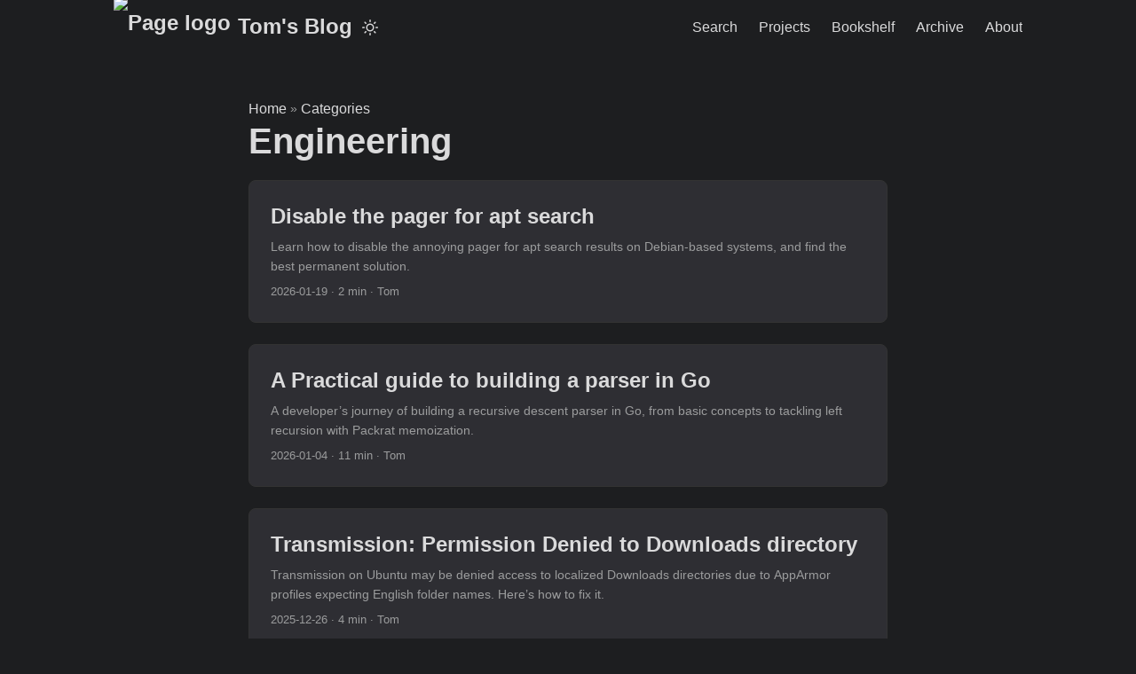

--- FILE ---
content_type: text/html; charset=utf-8
request_url: https://gagor.pro/category/engineering/
body_size: 4529
content:
<!doctype html><html lang=en dir=auto data-theme=dark><head><meta charset=utf-8><meta http-equiv=X-UA-Compatible content="IE=edge"><meta name=viewport content="width=device-width,initial-scale=1,shrink-to-fit=no"><meta name=robots content="index, follow"><title>Engineering | Tom's Blog</title><meta name=keywords content><meta name=description content="pages for taxonomy (classification) term: engineering"><meta name=author content="Tom"><link rel=canonical href=https://gagor.pro/category/engineering/><link crossorigin=anonymous href=/assets/css/stylesheet.ff978e7aaf5f2740d4a82affe7c3c7f22370043aa3b14788c0d0ea1a4c9c1672.css integrity="sha256-/5eOeq9fJ0DUqCr/58PH8iNwBDqjsUeIwNDqGkycFnI=" rel="preload stylesheet" as=style><link rel=icon href=https://gagor.pro/favicon.ico><link rel=icon type=image/png sizes=16x16 href=https://gagor.pro/favicon-16x16.png><link rel=icon type=image/png sizes=32x32 href=https://gagor.pro/favicon-32x32.png><link rel=apple-touch-icon href=https://gagor.pro/apple-touch-icon.png><link rel=mask-icon href=https://gagor.pro/safari-pinned-tab.svg><meta name=theme-color content="#2e2e33"><meta name=msapplication-TileColor content="#2e2e33"><link rel=alternate hreflang=en href=https://gagor.pro/category/engineering/><noscript><style>#theme-toggle,.top-link{display:none}</style></noscript><script>localStorage.getItem("pref-theme")==="light"&&(document.querySelector("html").dataset.theme="light")</script><link rel=webmention href=https://webmention.io/gagor.pro/webmention><link rel=pingback href=https://webmention.io/gagor.pro/xmlrpc><meta name=fediverse:creator content="@tgagor@mastodon.social"><link rel=me href=https://mastodon.social/@tgagor><meta property="og:url" content="https://gagor.pro/category/engineering/"><meta property="og:site_name" content="Tom's Blog"><meta property="og:title" content="Engineering"><meta property="og:description" content="DevOps blog exploring Linux configuration, containerization, automation, security, and leadership insights, plus a curated bookshelf for IT pros."><meta property="og:locale" content="en"><meta property="og:type" content="website"><meta name=twitter:card content="summary"><meta name=twitter:title content="Engineering"><meta name=twitter:description content="DevOps blog exploring Linux configuration, containerization, automation, security, and leadership insights, plus a curated bookshelf for IT pros."></head><body class=list id=top><header class=header><nav class=nav><div class=logo><a href=https://gagor.pro/ accesskey=h title="Tom's Blog (Alt + H)"><img src=https://gagor.pro/favicon-36x36.avif alt="Page logo" aria-label=logo height=36 width=36>Tom's Blog</a><div class=logo-switches><button id=theme-toggle accesskey=t title="(Alt + T)" aria-label="Toggle theme">
<svg id="moon" width="24" height="18" viewBox="0 0 24 24" fill="none" stroke="currentColor" stroke-width="2" stroke-linecap="round" stroke-linejoin="round"><path d="M21 12.79A9 9 0 1111.21 3 7 7 0 0021 12.79z"/></svg>
<svg id="sun" width="24" height="18" viewBox="0 0 24 24" fill="none" stroke="currentColor" stroke-width="2" stroke-linecap="round" stroke-linejoin="round"><circle cx="12" cy="12" r="5"/><line x1="12" y1="1" x2="12" y2="3"/><line x1="12" y1="21" x2="12" y2="23"/><line x1="4.22" y1="4.22" x2="5.64" y2="5.64"/><line x1="18.36" y1="18.36" x2="19.78" y2="19.78"/><line x1="1" y1="12" x2="3" y2="12"/><line x1="21" y1="12" x2="23" y2="12"/><line x1="4.22" y1="19.78" x2="5.64" y2="18.36"/><line x1="18.36" y1="5.64" x2="19.78" y2="4.22"/></svg></button></div></div><ul id=menu><li><a href=https://gagor.pro/search/ title="Search (Alt + /)" accesskey=/><span>Search</span></a></li><li><a href=https://gagor.pro/projects/ title=Projects><span>Projects</span></a></li><li><a href=https://gagor.pro/bookshelf/ title=Bookshelf><span>Bookshelf</span></a></li><li><a href=https://gagor.pro/archives/ title=Archive><span>Archive</span></a></li><li><a href=https://gagor.pro/about/ title=About><span>About</span></a></li></ul></nav></header><main class=main><header class=page-header><div class=breadcrumbs><a href=https://gagor.pro/>Home</a>&nbsp;»&nbsp;<a href=https://gagor.pro/categories/>Categories</a></div><h1>Engineering</h1></header><article class="post-entry tag-entry"><figure class=entry-cover><img class=u-photo loading=eager fetchpriority=high srcset='https://gagor.pro/2026/01/disable-the-pager-for-apt-search/images/cover_hu_169127e01845f3fd.webp 360w,https://gagor.pro/2026/01/disable-the-pager-for-apt-search/images/cover_hu_619d42f75489dd2d.webp 480w,https://gagor.pro/2026/01/disable-the-pager-for-apt-search/images/cover_hu_e57cd7f53ad2ff8f.webp 720w,https://gagor.pro/2026/01/disable-the-pager-for-apt-search/images/cover_hu_e1e419bac64d3d69.webp 1080w,https://gagor.pro/2026/01/disable-the-pager-for-apt-search/images/cover_hu_e9e98976e6f7f74e.webp 1500w,https://gagor.pro/2026/01/disable-the-pager-for-apt-search/images/cover.webp 1500w' src=https://gagor.pro/2026/01/disable-the-pager-for-apt-search/images/cover.webp sizes="(min-width: 768px) 720px, 100vw" width=1500 height=559 alt="A terminal window showing the output of an apt search command."></figure><header class=entry-header><h2 class=entry-hint-parent>Disable the pager for apt search</h2></header><div class=entry-content><p>Learn how to disable the annoying pager for apt search results on Debian-based systems, and find the best permanent solution.</p></div><footer class=entry-footer><span title='2026-01-19 00:00:00 +0000 UTC' class=dt-published>2026-01-19</span>&nbsp;·&nbsp;<span>2 min</span>&nbsp;·&nbsp;<span class='p-author h-card'>Tom<img class=u-photo src=https://gagor.pro/author/tom/avatar.avif alt=Tom style=display:none hidden></span></footer><a class=entry-link aria-label="post link to Disable the pager for apt search" href=https://gagor.pro/2026/01/disable-the-pager-for-apt-search/></a></article><article class="post-entry tag-entry"><figure class=entry-cover><img class=u-photo loading=lazy srcset='https://gagor.pro/2026/01/a-practical-guide-to-building-a-parser-in-go/images/cover_hu_a5d69bb65034298c.webp 360w,https://gagor.pro/2026/01/a-practical-guide-to-building-a-parser-in-go/images/cover_hu_1c7189169367ed43.webp 480w,https://gagor.pro/2026/01/a-practical-guide-to-building-a-parser-in-go/images/cover_hu_aa940f145add2384.webp 720w,https://gagor.pro/2026/01/a-practical-guide-to-building-a-parser-in-go/images/cover_hu_169f0d45013f107f.webp 1080w,https://gagor.pro/2026/01/a-practical-guide-to-building-a-parser-in-go/images/cover_hu_7ed0aabfbe196416.webp 1500w,https://gagor.pro/2026/01/a-practical-guide-to-building-a-parser-in-go/images/cover.webp 1500w' src=https://gagor.pro/2026/01/a-practical-guide-to-building-a-parser-in-go/images/cover.webp sizes="(min-width: 768px) 720px, 100vw" width=1500 height=625 alt="A neon with GO word"></figure><header class=entry-header><h2 class=entry-hint-parent>A Practical guide to building a parser in Go</h2></header><div class=entry-content><p>A developer’s journey of building a recursive descent parser in Go, from basic concepts to tackling left recursion with Packrat memoization.</p></div><footer class=entry-footer><span title='2026-01-04 00:00:00 +0000 UTC' class=dt-published>2026-01-04</span>&nbsp;·&nbsp;<span>11 min</span>&nbsp;·&nbsp;<span class='p-author h-card'>Tom<img class=u-photo src=https://gagor.pro/author/tom/avatar.avif alt=Tom style=display:none hidden></span></footer><a class=entry-link aria-label="post link to A Practical guide to building a parser in Go" href=https://gagor.pro/2026/01/a-practical-guide-to-building-a-parser-in-go/></a></article><article class="post-entry tag-entry"><figure class=entry-cover><img class=u-photo loading=lazy srcset='https://gagor.pro/2025/12/transmission-permission-denied-to-downloads-directory/images/cover_hu_8a16e4e37ccd5739.webp 360w,https://gagor.pro/2025/12/transmission-permission-denied-to-downloads-directory/images/cover_hu_33d4cffd95a0a1f5.webp 480w,https://gagor.pro/2025/12/transmission-permission-denied-to-downloads-directory/images/cover_hu_c2885c37d9610242.webp 720w,https://gagor.pro/2025/12/transmission-permission-denied-to-downloads-directory/images/cover_hu_5455fc2fbf950e10.webp 1080w,https://gagor.pro/2025/12/transmission-permission-denied-to-downloads-directory/images/cover_hu_fb4d1d72f6bdd28b.webp 1500w,https://gagor.pro/2025/12/transmission-permission-denied-to-downloads-directory/images/cover.webp 1500w' src=https://gagor.pro/2025/12/transmission-permission-denied-to-downloads-directory/images/cover.webp sizes="(min-width: 768px) 720px, 100vw" width=1500 height=625 alt="Screenshot of Transmission error and denial messages"></figure><header class=entry-header><h2 class=entry-hint-parent>Transmission: Permission Denied to Downloads directory</h2></header><div class=entry-content><p>Transmission on Ubuntu may be denied access to localized Downloads directories due to AppArmor profiles expecting English folder names. Here’s how to fix it.</p></div><footer class=entry-footer><span title='2025-12-26 00:00:00 +0000 UTC' class=dt-published>2025-12-26</span>&nbsp;·&nbsp;<span>4 min</span>&nbsp;·&nbsp;<span class='p-author h-card'>Tom<img class=u-photo src=https://gagor.pro/author/tom/avatar.avif alt=Tom style=display:none hidden></span></footer><a class=entry-link aria-label="post link to Transmission: Permission Denied to Downloads directory" href=https://gagor.pro/2025/12/transmission-permission-denied-to-downloads-directory/></a></article><article class="post-entry tag-entry"><figure class=entry-cover><img class=u-photo loading=lazy srcset='https://gagor.pro/2025/12/squashing-docker-images-with-buildx/images/cover_hu_964a7a42029359af.webp 360w,https://gagor.pro/2025/12/squashing-docker-images-with-buildx/images/cover_hu_29aadf5068a64428.webp 480w,https://gagor.pro/2025/12/squashing-docker-images-with-buildx/images/cover_hu_73001bb4724f32df.webp 720w,https://gagor.pro/2025/12/squashing-docker-images-with-buildx/images/cover_hu_42c634bb531bd89f.webp 1080w,https://gagor.pro/2025/12/squashing-docker-images-with-buildx/images/cover_hu_2bc97e24c76f166e.webp 1500w,https://gagor.pro/2025/12/squashing-docker-images-with-buildx/images/cover.webp 1500w' src=https://gagor.pro/2025/12/squashing-docker-images-with-buildx/images/cover.webp sizes="(min-width: 768px) 720px, 100vw" width=1500 height=625 alt="A photo of sandwitch with many layers, symbolizing Docker layers"></figure><header class=entry-header><h2 class=entry-hint-parent>Squashing Docker images with Buildx</h2></header><div class=entry-content><p>Learn how to squash Docker images using Buildx to create smaller, more efficient images by consolidating layers.</p></div><footer class=entry-footer><span title='2025-12-24 00:00:00 +0000 UTC' class=dt-published>2025-12-24</span>&nbsp;·&nbsp;<span>4 min</span>&nbsp;·&nbsp;<span class='p-author h-card'>Tom<img class=u-photo src=https://gagor.pro/author/tom/avatar.avif alt=Tom style=display:none hidden></span></footer><a class=entry-link aria-label="post link to Squashing Docker images with Buildx" href=https://gagor.pro/2025/12/squashing-docker-images-with-buildx/></a></article><article class="post-entry tag-entry"><figure class=entry-cover><img class=u-photo loading=lazy srcset='https://gagor.pro/2025/12/zsh-illegal-modifier-with-git-conventional-commits/images/cover_hu_275661634c4b120c.webp 360w,https://gagor.pro/2025/12/zsh-illegal-modifier-with-git-conventional-commits/images/cover_hu_f39b1bc48a8b6cbd.webp 480w,https://gagor.pro/2025/12/zsh-illegal-modifier-with-git-conventional-commits/images/cover_hu_bc99e3d76d75e96.webp 720w,https://gagor.pro/2025/12/zsh-illegal-modifier-with-git-conventional-commits/images/cover_hu_cd7041a2b64203dd.webp 1080w,https://gagor.pro/2025/12/zsh-illegal-modifier-with-git-conventional-commits/images/cover_hu_d66f6eb44e6fcfb.webp 1500w,https://gagor.pro/2025/12/zsh-illegal-modifier-with-git-conventional-commits/images/cover.webp 1500w' src=https://gagor.pro/2025/12/zsh-illegal-modifier-with-git-conventional-commits/images/cover.webp sizes="(min-width: 768px) 720px, 100vw" width=1500 height=617 alt="A terminal window showing a git commit command with a Conventional Commits 'bang' causing an error."></figure><header class=entry-header><h2 class=entry-hint-parent>Zsh 'illegal modifier' with Git Conventional Commits</h2></header><div class=entry-content><p>Fix ZSH ‘illegal modifier’ errors with Git Conventional Commits by disabling the NO_BANG_HIST option.</p></div><footer class=entry-footer><span title='2025-12-19 00:00:00 +0000 UTC' class=dt-published>2025-12-19</span>&nbsp;·&nbsp;<span>2 min</span>&nbsp;·&nbsp;<span class='p-author h-card'>Tom<img class=u-photo src=https://gagor.pro/author/tom/avatar.avif alt=Tom style=display:none hidden></span></footer><a class=entry-link aria-label="post link to Zsh 'illegal modifier' with Git Conventional Commits" href=https://gagor.pro/2025/12/zsh-illegal-modifier-with-git-conventional-commits/></a></article><article class="post-entry tag-entry"><figure class=entry-cover><img class=u-photo loading=lazy srcset='https://gagor.pro/2025/12/i-made-windows-use-utc-with-linux-dual-boot/images/cover_hu_31b58751ae10e34.webp 360w,https://gagor.pro/2025/12/i-made-windows-use-utc-with-linux-dual-boot/images/cover_hu_643c72595d26e0fc.webp 480w,https://gagor.pro/2025/12/i-made-windows-use-utc-with-linux-dual-boot/images/cover_hu_e1bbfc4659213c48.webp 720w,https://gagor.pro/2025/12/i-made-windows-use-utc-with-linux-dual-boot/images/cover_hu_ba5d4eb0d0593855.webp 1080w,https://gagor.pro/2025/12/i-made-windows-use-utc-with-linux-dual-boot/images/cover_hu_ad93949a01633f6a.webp 1500w,https://gagor.pro/2025/12/i-made-windows-use-utc-with-linux-dual-boot/images/cover.webp 1500w' src=https://gagor.pro/2025/12/i-made-windows-use-utc-with-linux-dual-boot/images/cover.webp sizes="(min-width: 768px) 720px, 100vw" width=1500 height=625 alt="Photo of 4 clocks in different timezones"></figure><header class=entry-header><h2 class=entry-hint-parent>I made Windows use UTC with Linux dual boot</h2></header><div class=entry-content><p>Configure Windows to use UTC for the hardware clock when dual-booting with Linux, avoiding time synchronization issues and maintaining Linux defaults.</p></div><footer class=entry-footer><span title='2025-12-14 00:00:00 +0000 UTC' class=dt-published>2025-12-14</span>&nbsp;·&nbsp;<span>2 min</span>&nbsp;·&nbsp;<span class='p-author h-card'>Tom<img class=u-photo src=https://gagor.pro/author/tom/avatar.avif alt=Tom style=display:none hidden></span></footer><a class=entry-link aria-label="post link to I made Windows use UTC with Linux dual boot" href=https://gagor.pro/2025/12/i-made-windows-use-utc-with-linux-dual-boot/></a></article><article class="post-entry tag-entry"><figure class=entry-cover><img class=u-photo loading=lazy srcset='https://gagor.pro/2025/11/shucking-wd-elements-20tb/images/cover_hu_4ccdc13f03822124.webp 360w,https://gagor.pro/2025/11/shucking-wd-elements-20tb/images/cover_hu_1f9cd7dda641160a.webp 480w,https://gagor.pro/2025/11/shucking-wd-elements-20tb/images/cover_hu_b509d24315c5f1f5.webp 720w,https://gagor.pro/2025/11/shucking-wd-elements-20tb/images/cover_hu_d6b8c96d99870906.webp 1080w,https://gagor.pro/2025/11/shucking-wd-elements-20tb/images/cover_hu_6ad136d9110371cf.webp 1500w,https://gagor.pro/2025/11/shucking-wd-elements-20tb/images/cover.webp 1500w' src=https://gagor.pro/2025/11/shucking-wd-elements-20tb/images/cover.webp sizes="(min-width: 768px) 720px, 100vw" width=1500 height=625 alt="A WD Elements 20TB hard drive box"></figure><header class=entry-header><h2 class=entry-hint-parent>Shucking WD Elements 20TB</h2></header><div class=entry-content><p>A detailed guide on shucking WD Elements 20TB drives, including testing, performance benchmarks, and stress testing.</p></div><footer class=entry-footer><span title='2025-11-30 00:00:00 +0000 UTC' class=dt-published>2025-11-30</span>&nbsp;·&nbsp;<span>3 min</span>&nbsp;·&nbsp;<span class='p-author h-card'>Tom<img class=u-photo src=https://gagor.pro/author/tom/avatar.avif alt=Tom style=display:none hidden></span></footer><a class=entry-link aria-label="post link to Shucking WD Elements 20TB" href=https://gagor.pro/2025/11/shucking-wd-elements-20tb/></a></article><article class="post-entry tag-entry"><figure class=entry-cover><img class=u-photo loading=lazy srcset='https://gagor.pro/2025/11/generating-miniatures-for-my-frameo-digital-photo-frame/images/cover_hu_bd27257d7d7706f2.webp 360w,https://gagor.pro/2025/11/generating-miniatures-for-my-frameo-digital-photo-frame/images/cover_hu_7cbaec1dca8a63c.webp 480w,https://gagor.pro/2025/11/generating-miniatures-for-my-frameo-digital-photo-frame/images/cover_hu_51038921013da7b3.webp 720w,https://gagor.pro/2025/11/generating-miniatures-for-my-frameo-digital-photo-frame/images/cover_hu_dcc80821c548832b.webp 1080w,https://gagor.pro/2025/11/generating-miniatures-for-my-frameo-digital-photo-frame/images/cover_hu_7dfa4c6ce872fba8.webp 1500w,https://gagor.pro/2025/11/generating-miniatures-for-my-frameo-digital-photo-frame/images/cover.webp 1500w' src=https://gagor.pro/2025/11/generating-miniatures-for-my-frameo-digital-photo-frame/images/cover.webp sizes="(min-width: 768px) 720px, 100vw" width=1500 height=625 alt="Digital Photo Frame"></figure><header class=entry-header><h2 class=entry-hint-parent>Generating Miniatures for my Frameo Digital Photo Frame</h2></header><div class=entry-content><p>A story of how I bought a digital photo frame, and how I created a tool to generate miniatures of my photo collection to fit them all on the device.</p></div><footer class=entry-footer><span title='2025-11-28 00:00:00 +0000 UTC' class=dt-published>2025-11-28</span>&nbsp;·&nbsp;<span>7 min</span>&nbsp;·&nbsp;<span class='p-author h-card'>Tom<img class=u-photo src=https://gagor.pro/author/tom/avatar.avif alt=Tom style=display:none hidden></span></footer><a class=entry-link aria-label="post link to Generating Miniatures for my Frameo Digital Photo Frame" href=https://gagor.pro/2025/11/generating-miniatures-for-my-frameo-digital-photo-frame/></a></article><article class="post-entry tag-entry"><figure class=entry-cover><img class=u-photo loading=lazy srcset='https://gagor.pro/2025/11/create-markdown-presentations-with-marp/images/cover_hu_19e5111a7b75c9e2.webp 360w,https://gagor.pro/2025/11/create-markdown-presentations-with-marp/images/cover_hu_4572189bb8004.webp 480w,https://gagor.pro/2025/11/create-markdown-presentations-with-marp/images/cover_hu_16634d883411250d.webp 720w,https://gagor.pro/2025/11/create-markdown-presentations-with-marp/images/cover_hu_d0bee0c92df6e7b3.webp 1080w,https://gagor.pro/2025/11/create-markdown-presentations-with-marp/images/cover_hu_a490cb5254877a6d.webp 1500w,https://gagor.pro/2025/11/create-markdown-presentations-with-marp/images/cover.webp 1500w' src=https://gagor.pro/2025/11/create-markdown-presentations-with-marp/images/cover.webp sizes="(min-width: 768px) 720px, 100vw" width=1500 height=625 alt="Marp logo"></figure><header class=entry-header><h2 class=entry-hint-parent>Create Markdown presentations with Marp</h2></header><div class=entry-content><p>Learn how to create beautiful slide decks with Markdown and Marp, a simple and powerful tool for presentations.</p></div><footer class=entry-footer><span title='2025-11-06 00:00:00 +0000 UTC' class=dt-published>2025-11-06</span>&nbsp;·&nbsp;<span>4 min</span>&nbsp;·&nbsp;<span class='p-author h-card'>Tom<img class=u-photo src=https://gagor.pro/author/tom/avatar.avif alt=Tom style=display:none hidden></span></footer><a class=entry-link aria-label="post link to Create Markdown presentations with Marp" href=https://gagor.pro/2025/11/create-markdown-presentations-with-marp/></a></article><article class="post-entry tag-entry"><figure class=entry-cover><img class=u-photo loading=lazy srcset='https://gagor.pro/2025/10/running-gemini-cli-in-a-docker-container/images/cover_hu_ddcb3a9065cbad1b.webp 360w,https://gagor.pro/2025/10/running-gemini-cli-in-a-docker-container/images/cover_hu_ee5858dd4181f5c5.webp 480w,https://gagor.pro/2025/10/running-gemini-cli-in-a-docker-container/images/cover_hu_b520e567c156fe3f.webp 720w,https://gagor.pro/2025/10/running-gemini-cli-in-a-docker-container/images/cover_hu_86e2eeb3465202ae.webp 1080w,https://gagor.pro/2025/10/running-gemini-cli-in-a-docker-container/images/cover_hu_2e09e6ce246333e8.webp 1500w,https://gagor.pro/2025/10/running-gemini-cli-in-a-docker-container/images/cover.webp 1500w' src=https://gagor.pro/2025/10/running-gemini-cli-in-a-docker-container/images/cover.webp sizes="(min-width: 768px) 720px, 100vw" width=1500 height=625 alt="screenshot from Gemini CLI"></figure><header class=entry-header><h2 class=entry-hint-parent>Running Gemini CLI in a Docker container</h2></header><div class=entry-content><p>Learn how to run Google’s Gemini CLI in a Docker container to avoid installing Node.js and its dependencies directly on your system. This guide provides a simple setup, a recommended shell function for seamless integration, and usage examples.</p></div><footer class=entry-footer><span title='2025-10-31 00:00:00 +0000 UTC' class=dt-published>2025-10-31</span>&nbsp;·&nbsp;<span>2 min</span>&nbsp;·&nbsp;<span class='p-author h-card'>Tom<img class=u-photo src=https://gagor.pro/author/tom/avatar.avif alt=Tom style=display:none hidden></span></footer><a class=entry-link aria-label="post link to Running Gemini CLI in a Docker container" href=https://gagor.pro/2025/10/running-gemini-cli-in-a-docker-container/></a></article><footer class=page-footer><nav class=pagination><a class=next href=https://gagor.pro/category/engineering/page/2/>Next&nbsp;&nbsp;»</a></nav></footer></main><footer class=footer><span><a href=https://gagor.pro/>Tom's Blog</a> &copy; 2008-2026</span>
<span>Content licensed under <a rel="license noopener noreferrer" target=_blank href=https://creativecommons.org/licenses/by-sa/4.0/>(CC BY-SA 4.0)</a></span></footer><script defer src=https://static.cloudflareinsights.com/beacon.min.js data-cf-beacon='{"token": "8d51d5292abd4c77bad90db038659671"}'></script><script defer src=https://analytics.ahrefs.com/analytics.js data-key=ngiuUolR4+T0MnN5eV7I/A async></script><script>let menu=document.getElementById("menu");if(menu){const e=localStorage.getItem("menu-scroll-position");e&&(menu.scrollLeft=parseInt(e,10)),menu.onscroll=function(){localStorage.setItem("menu-scroll-position",menu.scrollLeft)}}document.querySelectorAll('a[href^="#"]').forEach(e=>{e.addEventListener("click",function(e){e.preventDefault();var t=this.getAttribute("href").substr(1);window.matchMedia("(prefers-reduced-motion: reduce)").matches?document.querySelector(`[id='${decodeURIComponent(t)}']`).scrollIntoView():document.querySelector(`[id='${decodeURIComponent(t)}']`).scrollIntoView({behavior:"smooth"}),t==="top"?history.replaceState(null,null," "):history.pushState(null,null,`#${t}`)})})</script><script>document.getElementById("theme-toggle").addEventListener("click",()=>{const e=document.querySelector("html");e.dataset.theme==="dark"?(e.dataset.theme="light",localStorage.setItem("pref-theme","light")):(e.dataset.theme="dark",localStorage.setItem("pref-theme","dark"))})</script></body></html>